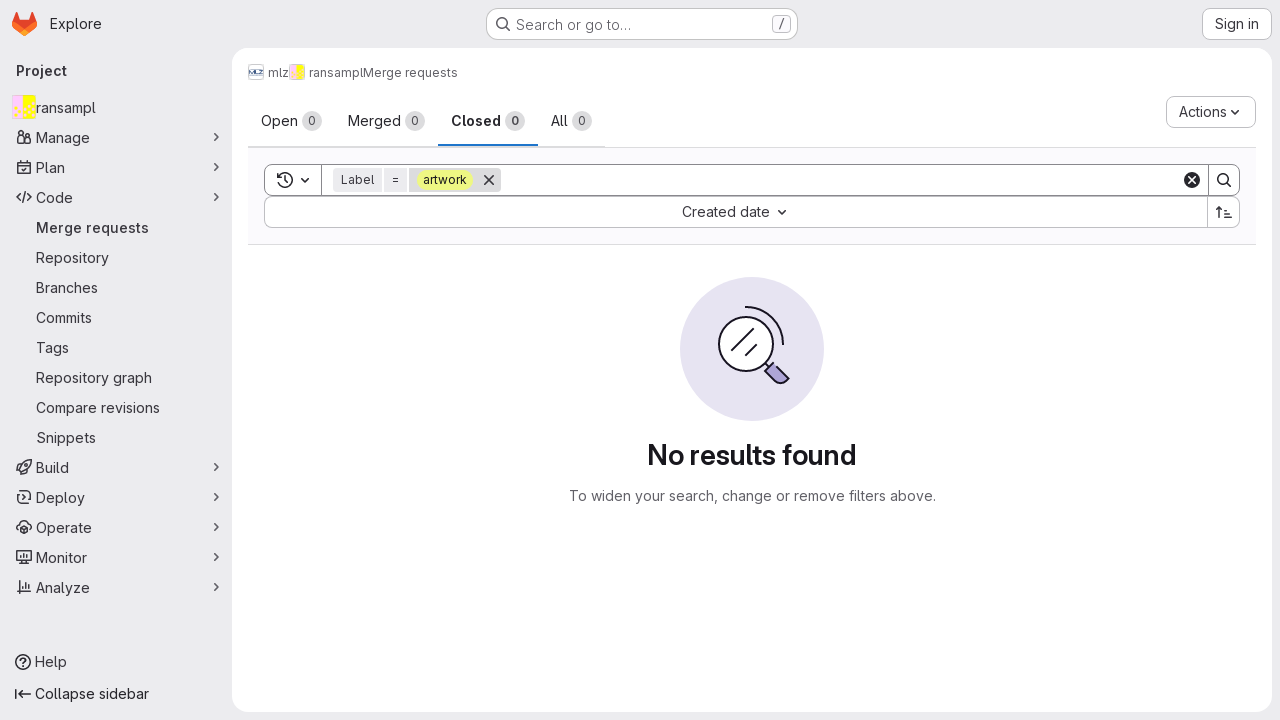

--- FILE ---
content_type: text/html; charset=utf-8
request_url: https://jugit.fz-juelich.de/mlz/ransampl/-/merge_requests?label_name%5B%5D=artwork&sort=created_asc&state=closed
body_size: 7962
content:





<!DOCTYPE html>
<html class="gl-system ui-gray with-top-bar with-header application-chrome page-with-panels with-gl-container-queries " lang="en">
<head prefix="og: http://ogp.me/ns#">
<meta charset="utf-8">
<meta content="IE=edge" http-equiv="X-UA-Compatible">
<meta content="width=device-width, initial-scale=1" name="viewport">
<title>Merge requests · mlz / ransampl · GitLab</title>
<script>
//<![CDATA[
window.gon={};gon.api_version="v4";gon.default_avatar_url="https://jugit.fz-juelich.de/assets/no_avatar-849f9c04a3a0d0cea2424ae97b27447dc64a7dbfae83c036c45b403392f0e8ba.png";gon.max_file_size=10;gon.asset_host=null;gon.webpack_public_path="/assets/webpack/";gon.relative_url_root="";gon.user_color_mode="gl-system";gon.user_color_scheme="white";gon.markdown_surround_selection=null;gon.markdown_automatic_lists=null;gon.markdown_maintain_indentation=null;gon.math_rendering_limits_enabled=true;gon.allow_immediate_namespaces_deletion=true;gon.iframe_rendering_enabled=false;gon.iframe_rendering_allowlist=[];gon.recaptcha_api_server_url="https://www.recaptcha.net/recaptcha/api.js";gon.recaptcha_sitekey=null;gon.gitlab_url="https://jugit.fz-juelich.de";gon.promo_url="https://about.gitlab.com";gon.forum_url="https://forum.gitlab.com";gon.docs_url="https://docs.gitlab.com";gon.revision="ac614fb22ef";gon.feature_category="code_review_workflow";gon.gitlab_logo="/assets/gitlab_logo-2957169c8ef64c58616a1ac3f4fc626e8a35ce4eb3ed31bb0d873712f2a041a0.png";gon.secure=true;gon.sprite_icons="/assets/icons-dafe78f1f5f3f39844d40e6211b4b6b2b89533b96324c26e6ca12cfd6cf1b0ca.svg";gon.sprite_file_icons="/assets/file_icons/file_icons-90de312d3dbe794a19dee8aee171f184ff69ca9c9cf9fe37e8b254e84c3a1543.svg";gon.illustrations_path="/images/illustrations.svg";gon.emoji_sprites_css_path="/assets/emoji_sprites-bd26211944b9d072037ec97cb138f1a52cd03ef185cd38b8d1fcc963245199a1.css";gon.emoji_backend_version=4;gon.gridstack_css_path="/assets/lazy_bundles/gridstack-f42069e5c7b1542688660592b48f2cbd86e26b77030efd195d124dbd8fe64434.css";gon.test_env=false;gon.disable_animations=false;gon.suggested_label_colors={"#cc338b":"Magenta-pink","#dc143c":"Crimson","#c21e56":"Rose red","#cd5b45":"Dark coral","#ed9121":"Carrot orange","#eee600":"Titanium yellow","#009966":"Green-cyan","#8fbc8f":"Dark sea green","#6699cc":"Blue-gray","#e6e6fa":"Lavender","#9400d3":"Dark violet","#330066":"Deep violet","#36454f":"Charcoal grey","#808080":"Gray"};gon.first_day_of_week=0;gon.time_display_relative=true;gon.time_display_format=0;gon.ee=false;gon.jh=false;gon.dot_com=false;gon.uf_error_prefix="UF";gon.pat_prefix="glpat-";gon.keyboard_shortcuts_enabled=true;gon.broadcast_message_dismissal_path=null;gon.diagramsnet_url="https://embed.diagrams.net";gon.features={"uiForOrganizations":false,"organizationSwitching":false,"findAndReplace":false,"removeMonitorMetrics":true,"newProjectCreationForm":false,"workItemsClientSideBoards":false,"glqlWorkItems":true,"glqlAggregation":false,"glqlTypescript":false,"archiveGroup":false,"accessibleLoadingButton":false,"projectStudioEnabled":true,"allowIframesInMarkdown":false,"glqlLoadOnClick":false,"showMergeRequestStatusDraft":false,"mergeWidgetStopPolling":false};
//]]>
</script>

<script>
//<![CDATA[
const root = document.documentElement;
if (window.matchMedia('(prefers-color-scheme: dark)').matches) {
  root.classList.add('gl-dark');
}

window.matchMedia('(prefers-color-scheme: dark)').addEventListener('change', (e) => {
  if (e.matches) {
    root.classList.add('gl-dark');
  } else {
    root.classList.remove('gl-dark');
  }
});

//]]>
</script>




<meta content="light dark" name="color-scheme">
<link rel="stylesheet" href="/assets/application-cf4aa50cbc2dc9eb0c198d2424a0669f5788a487e0b84edbbd5535eb9d362c7d.css" media="(prefers-color-scheme: light)" />
<link rel="stylesheet" href="/assets/application_dark-44c9f34edd351e40630e3fdba7690c2b9a93f99d350c65c8e84027b01a3dc1b8.css" media="(prefers-color-scheme: dark)" />
<link rel="stylesheet" href="/assets/page_bundles/issuable_list-1f05fd2d2de98887f27c1aed48820df388debd8f6c23c1e376e27e65bfb69c00.css" /><link rel="stylesheet" href="/assets/page_bundles/merge_request-c6f260eb48cf3aef7c4713a5bd19819610af51a191f6ebf7728d9510743a8940.css" /><link rel="stylesheet" href="/assets/page_bundles/commit_description-9e7efe20f0cef17d0606edabfad0418e9eb224aaeaa2dae32c817060fa60abcc.css" /><link rel="stylesheet" href="/assets/page_bundles/work_items-af321897c3b1ae7c1f6f0cb993681211b837df7ec8e5ff59e3795fd08ab83a13.css" /><link rel="stylesheet" href="/assets/page_bundles/notes_shared-8f7a9513332533cc4a53b3be3d16e69570e82bc87b3f8913578eaeb0dce57e21.css" />
<link rel="stylesheet" href="/assets/tailwind_cqs-803bc25d974cea7d6b5a09eb2f7afbe7cbe03c98a0b79af533c664c4b3d075aa.css" />


<link rel="stylesheet" href="/assets/fonts-deb7ad1d55ca77c0172d8538d53442af63604ff490c74acc2859db295c125bdb.css" />
<link rel="stylesheet" href="/assets/highlight/themes/white-c47e38e4a3eafd97b389c0f8eec06dce295f311cdc1c9e55073ea9406b8fe5b0.css" media="(prefers-color-scheme: light)" />
<link rel="stylesheet" href="/assets/highlight/themes/dark-8796b0549a7cd8fd6d2646619fa5840db4505d7031a76d5441a3cee1d12390d2.css" media="(prefers-color-scheme: dark)" />

<script src="/assets/webpack/runtime.1f36aeed.bundle.js" defer="defer"></script>
<script src="/assets/webpack/main.e0162926.chunk.js" defer="defer"></script>
<script src="/assets/webpack/tracker.4ac2efa2.chunk.js" defer="defer"></script>
<script>
//<![CDATA[
window.snowplowOptions = {"namespace":"gl","hostname":"jugit.fz-juelich.de:443","postPath":"/-/collect_events","forceSecureTracker":true,"appId":"gitlab_sm"};
gl = window.gl || {};
gl.snowplowStandardContext = {"schema":"iglu:com.gitlab/gitlab_standard/jsonschema/1-1-7","data":{"environment":"self-managed","source":"gitlab-rails","correlation_id":"01KFHRC0FW3KWAE4Q1ZMM0PAK8","extra":{},"user_id":null,"global_user_id":null,"user_type":null,"is_gitlab_team_member":null,"namespace_id":341,"ultimate_parent_namespace_id":341,"project_id":370,"feature_enabled_by_namespace_ids":null,"realm":"self-managed","deployment_type":"self-managed","context_generated_at":"2026-01-22T03:26:09.132+01:00"}};
gl.snowplowPseudonymizedPageUrl = "https://jugit.fz-juelich.de/namespace341/project370/-/merge_requests?label_name=masked_label_name\u0026sort=masked_sort\u0026state=closed";
gl.maskedDefaultReferrerUrl = null;
gl.ga4MeasurementId = 'G-ENFH3X7M5Y';
gl.duoEvents = [];
gl.onlySendDuoEvents = true;


//]]>
</script>
<link rel="preload" href="/assets/application-cf4aa50cbc2dc9eb0c198d2424a0669f5788a487e0b84edbbd5535eb9d362c7d.css" as="style" type="text/css">
<link rel="preload" href="/assets/highlight/themes/white-c47e38e4a3eafd97b389c0f8eec06dce295f311cdc1c9e55073ea9406b8fe5b0.css" as="style" type="text/css">




<script src="/assets/webpack/commons-pages.groups.new-pages.import.gitlab_projects.new-pages.import.manifest.new-pages.projects.n-44c6c18e.606004de.chunk.js" defer="defer"></script>
<script src="/assets/webpack/commons-pages.search.show-super_sidebar.dcb4ef4b.chunk.js" defer="defer"></script>
<script src="/assets/webpack/super_sidebar.94e60764.chunk.js" defer="defer"></script>
<script src="/assets/webpack/commons-pages.projects-pages.projects.activity-pages.projects.alert_management.details-pages.project-8c2226c2.e789653f.chunk.js" defer="defer"></script>
<script src="/assets/webpack/commons-pages.admin.application_settings-pages.admin.application_settings.appearances.preview_sign_i-508dffe9.443f1a02.chunk.js" defer="defer"></script>
<script src="/assets/webpack/commons-pages.admin.abuse_reports-pages.admin.abuse_reports.show-pages.admin.credentials-pages.admin-ce1b2df9.b2651d55.chunk.js" defer="defer"></script>
<script src="/assets/webpack/commons-pages.admin.abuse_reports-pages.admin.abuse_reports.show-pages.admin.credentials-pages.admin-d83550ba.36e00bb1.chunk.js" defer="defer"></script>
<script src="/assets/webpack/commons-pages.admin.abuse_reports-pages.admin.abuse_reports.show-pages.admin.groups.index-pages.admi-fdb74b64.ee992fac.chunk.js" defer="defer"></script>
<script src="/assets/webpack/commons-pages.admin.impersonation_tokens-pages.groups.issues-pages.groups.merge_requests-pages.group-6b79f70e.1497c876.chunk.js" defer="defer"></script>
<script src="/assets/webpack/a54b2154.7626b0b0.chunk.js" defer="defer"></script>
<script src="/assets/webpack/commons-pages.dashboard.milestones.show-pages.groups.issues-pages.groups.merge_requests-pages.groups-6c7ff3a4.0231063b.chunk.js" defer="defer"></script>
<script src="/assets/webpack/commons-pages.dashboard.milestones.show-pages.groups.merge_requests-pages.groups.milestones.edit-pag-f6a8769a.773c6050.chunk.js" defer="defer"></script>
<script src="/assets/webpack/commons-pages.groups.issues-pages.groups.merge_requests-pages.groups.work_items-pages.groups.work_it-e473e07c.73f4c8b7.chunk.js" defer="defer"></script>
<script src="/assets/webpack/commons-pages.dashboard.issues-pages.groups.boards-pages.groups.issues-pages.groups.merge_requests-p-8f23f6be.2813993b.chunk.js" defer="defer"></script>
<script src="/assets/webpack/commons-pages.admin.runners.index-pages.groups.merge_requests-pages.groups.runners.index-pages.proje-36e90d03.17050c19.chunk.js" defer="defer"></script>
<script src="/assets/webpack/commons-pages.groups.merge_requests-pages.projects.incidents.show-pages.projects.merge_requests.conf-965cd7ec.5931b3d3.chunk.js" defer="defer"></script>
<script src="/assets/webpack/commons-pages.groups.merge_requests-pages.projects.feature_flags.edit-pages.projects.feature_flags.n-e920fef7.62915929.chunk.js" defer="defer"></script>
<script src="/assets/webpack/e8707e78.0e4440d0.chunk.js" defer="defer"></script>
<script src="/assets/webpack/commons-pages.dashboard.issues-pages.dashboard.todos.index-pages.groups.issues-pages.groups.merge_re-3356ebcf.ef477f8e.chunk.js" defer="defer"></script>
<script src="/assets/webpack/commons-pages.groups.boards-pages.groups.merge_requests-pages.projects.boards-pages.projects.merge_r-47a5290f.f9ea75ad.chunk.js" defer="defer"></script>
<script src="/assets/webpack/commons-pages.groups.merge_requests-pages.projects.merge_requests.conflicts-pages.projects.merge_req-ef32b8f9.9793ab51.chunk.js" defer="defer"></script>
<script src="/assets/webpack/pages.projects.merge_requests.index.ed0e3220.chunk.js" defer="defer"></script>

<meta content="object" property="og:type">
<meta content="GitLab" property="og:site_name">
<meta content="Merge requests · mlz / ransampl · GitLab" property="og:title">
<meta content="A tiny C library for sampling random events from a discrete distribution." property="og:description">
<meta content="https://jugit.fz-juelich.de/uploads/-/system/project/avatar/370/logo.png" property="og:image">
<meta content="64" property="og:image:width">
<meta content="64" property="og:image:height">
<meta content="https://jugit.fz-juelich.de/mlz/ransampl/-/merge_requests?label_name%5B%5D=artwork&amp;sort=created_asc&amp;state=closed" property="og:url">
<meta content="summary" property="twitter:card">
<meta content="Merge requests · mlz / ransampl · GitLab" property="twitter:title">
<meta content="A tiny C library for sampling random events from a discrete distribution." property="twitter:description">
<meta content="https://jugit.fz-juelich.de/uploads/-/system/project/avatar/370/logo.png" property="twitter:image">

<meta name="csrf-param" content="authenticity_token" />
<meta name="csrf-token" content="UFcGexCYCDi4cniu1DQ9CyMLPFWu5lakWB_-negpYKfE25Pg63d8iQUKsKeF-wDHtPRUgxY4quRXS_Ov-OTd4g" />
<meta name="csp-nonce" />
<meta name="action-cable-url" content="/-/cable" />
<link href="/-/manifest.json" rel="manifest">
<link rel="icon" type="image/png" href="/assets/favicon-72a2cad5025aa931d6ea56c3201d1f18e68a8cd39788c7c80d5b2b82aa5143ef.png" id="favicon" data-original-href="/assets/favicon-72a2cad5025aa931d6ea56c3201d1f18e68a8cd39788c7c80d5b2b82aa5143ef.png" />
<link rel="apple-touch-icon" type="image/x-icon" href="/assets/apple-touch-icon-b049d4bc0dd9626f31db825d61880737befc7835982586d015bded10b4435460.png" />
<link href="/search/opensearch.xml" rel="search" title="Search GitLab" type="application/opensearchdescription+xml">
<link rel="alternate" type="application/atom+xml" title="ransampl merge requests" href="https://jugit.fz-juelich.de/mlz/ransampl/-/merge_requests.atom?label_name%5B%5D=artwork&amp;sort=created_asc&amp;state=closed" />




<meta content="A tiny C library for sampling random events from a discrete distribution." name="description">
<meta content="#ECECEF" media="(prefers-color-scheme: light)" name="theme-color">
<meta content="#232227" media="(prefers-color-scheme: dark)" name="theme-color">
</head>

<body class="tab-width-8 gl-browser-chrome gl-platform-mac " data-group="mlz" data-group-full-path="mlz" data-namespace-id="341" data-page="projects:merge_requests:index" data-project="ransampl" data-project-full-path="mlz/ransampl" data-project-id="370" data-project-studio-enabled="true">
<div id="js-tooltips-container"></div>

<script>
//<![CDATA[
gl = window.gl || {};
gl.client = {"isChrome":true,"isMac":true};


//]]>
</script>


<header class="super-topbar js-super-topbar"></header>
<div class="layout-page js-page-layout page-with-super-sidebar">
<script>
//<![CDATA[
const outer = document.createElement('div');
outer.style.visibility = 'hidden';
outer.style.overflow = 'scroll';
document.body.appendChild(outer);
const inner = document.createElement('div');
outer.appendChild(inner);
const scrollbarWidth = outer.offsetWidth - inner.offsetWidth;
outer.parentNode.removeChild(outer);
document.documentElement.style.setProperty('--scrollbar-width', `${scrollbarWidth}px`);

//]]>
</script><aside class="js-super-sidebar super-sidebar super-sidebar-loading" data-command-palette="{&quot;project_files_url&quot;:&quot;/mlz/ransampl/-/files/main?format=json&quot;,&quot;project_blob_url&quot;:&quot;/mlz/ransampl/-/blob/main&quot;}" data-force-desktop-expanded-sidebar="" data-is-saas="false" data-root-path="/" data-sidebar="{&quot;is_logged_in&quot;:false,&quot;compare_plans_url&quot;:&quot;https://about.gitlab.com/pricing&quot;,&quot;context_switcher_links&quot;:[{&quot;title&quot;:&quot;Explore&quot;,&quot;link&quot;:&quot;/explore&quot;,&quot;icon&quot;:&quot;compass&quot;}],&quot;current_menu_items&quot;:[{&quot;id&quot;:&quot;project_overview&quot;,&quot;title&quot;:&quot;ransampl&quot;,&quot;avatar&quot;:&quot;/uploads/-/system/project/avatar/370/logo.png&quot;,&quot;entity_id&quot;:370,&quot;link&quot;:&quot;/mlz/ransampl&quot;,&quot;link_classes&quot;:&quot;shortcuts-project&quot;,&quot;is_active&quot;:false},{&quot;id&quot;:&quot;manage_menu&quot;,&quot;title&quot;:&quot;Manage&quot;,&quot;icon&quot;:&quot;users&quot;,&quot;avatar_shape&quot;:&quot;rect&quot;,&quot;link&quot;:&quot;/mlz/ransampl/activity&quot;,&quot;is_active&quot;:false,&quot;items&quot;:[{&quot;id&quot;:&quot;activity&quot;,&quot;title&quot;:&quot;Activity&quot;,&quot;link&quot;:&quot;/mlz/ransampl/activity&quot;,&quot;link_classes&quot;:&quot;shortcuts-project-activity&quot;,&quot;is_active&quot;:false},{&quot;id&quot;:&quot;members&quot;,&quot;title&quot;:&quot;Members&quot;,&quot;link&quot;:&quot;/mlz/ransampl/-/project_members&quot;,&quot;is_active&quot;:false},{&quot;id&quot;:&quot;labels&quot;,&quot;title&quot;:&quot;Labels&quot;,&quot;link&quot;:&quot;/mlz/ransampl/-/labels&quot;,&quot;is_active&quot;:false}],&quot;separated&quot;:false},{&quot;id&quot;:&quot;plan_menu&quot;,&quot;title&quot;:&quot;Plan&quot;,&quot;icon&quot;:&quot;planning&quot;,&quot;avatar_shape&quot;:&quot;rect&quot;,&quot;link&quot;:&quot;/mlz/ransampl/-/issues&quot;,&quot;is_active&quot;:false,&quot;items&quot;:[{&quot;id&quot;:&quot;project_issue_list&quot;,&quot;title&quot;:&quot;Issues&quot;,&quot;link&quot;:&quot;/mlz/ransampl/-/issues&quot;,&quot;link_classes&quot;:&quot;shortcuts-issues has-sub-items&quot;,&quot;pill_count_field&quot;:&quot;openIssuesCount&quot;,&quot;pill_count_dynamic&quot;:false,&quot;is_active&quot;:false},{&quot;id&quot;:&quot;boards&quot;,&quot;title&quot;:&quot;Issue boards&quot;,&quot;link&quot;:&quot;/mlz/ransampl/-/boards&quot;,&quot;link_classes&quot;:&quot;shortcuts-issue-boards&quot;,&quot;is_active&quot;:false},{&quot;id&quot;:&quot;milestones&quot;,&quot;title&quot;:&quot;Milestones&quot;,&quot;link&quot;:&quot;/mlz/ransampl/-/milestones&quot;,&quot;is_active&quot;:false},{&quot;id&quot;:&quot;project_wiki&quot;,&quot;title&quot;:&quot;Wiki&quot;,&quot;link&quot;:&quot;/mlz/ransampl/-/wikis/home&quot;,&quot;link_classes&quot;:&quot;shortcuts-wiki&quot;,&quot;is_active&quot;:false}],&quot;separated&quot;:false},{&quot;id&quot;:&quot;code_menu&quot;,&quot;title&quot;:&quot;Code&quot;,&quot;icon&quot;:&quot;code&quot;,&quot;avatar_shape&quot;:&quot;rect&quot;,&quot;link&quot;:&quot;/mlz/ransampl/-/merge_requests&quot;,&quot;is_active&quot;:true,&quot;items&quot;:[{&quot;id&quot;:&quot;project_merge_request_list&quot;,&quot;title&quot;:&quot;Merge requests&quot;,&quot;link&quot;:&quot;/mlz/ransampl/-/merge_requests&quot;,&quot;link_classes&quot;:&quot;shortcuts-merge_requests&quot;,&quot;pill_count_field&quot;:&quot;openMergeRequestsCount&quot;,&quot;pill_count_dynamic&quot;:false,&quot;is_active&quot;:true},{&quot;id&quot;:&quot;files&quot;,&quot;title&quot;:&quot;Repository&quot;,&quot;link&quot;:&quot;/mlz/ransampl/-/tree/main&quot;,&quot;link_classes&quot;:&quot;shortcuts-tree&quot;,&quot;is_active&quot;:false},{&quot;id&quot;:&quot;branches&quot;,&quot;title&quot;:&quot;Branches&quot;,&quot;link&quot;:&quot;/mlz/ransampl/-/branches&quot;,&quot;is_active&quot;:false},{&quot;id&quot;:&quot;commits&quot;,&quot;title&quot;:&quot;Commits&quot;,&quot;link&quot;:&quot;/mlz/ransampl/-/commits/main?ref_type=heads&quot;,&quot;link_classes&quot;:&quot;shortcuts-commits&quot;,&quot;is_active&quot;:false},{&quot;id&quot;:&quot;tags&quot;,&quot;title&quot;:&quot;Tags&quot;,&quot;link&quot;:&quot;/mlz/ransampl/-/tags&quot;,&quot;is_active&quot;:false},{&quot;id&quot;:&quot;graphs&quot;,&quot;title&quot;:&quot;Repository graph&quot;,&quot;link&quot;:&quot;/mlz/ransampl/-/network/main?ref_type=heads&quot;,&quot;link_classes&quot;:&quot;shortcuts-network&quot;,&quot;is_active&quot;:false},{&quot;id&quot;:&quot;compare&quot;,&quot;title&quot;:&quot;Compare revisions&quot;,&quot;link&quot;:&quot;/mlz/ransampl/-/compare?from=main\u0026to=main&quot;,&quot;is_active&quot;:false},{&quot;id&quot;:&quot;project_snippets&quot;,&quot;title&quot;:&quot;Snippets&quot;,&quot;link&quot;:&quot;/mlz/ransampl/-/snippets&quot;,&quot;link_classes&quot;:&quot;shortcuts-snippets&quot;,&quot;is_active&quot;:false}],&quot;separated&quot;:false},{&quot;id&quot;:&quot;build_menu&quot;,&quot;title&quot;:&quot;Build&quot;,&quot;icon&quot;:&quot;rocket&quot;,&quot;avatar_shape&quot;:&quot;rect&quot;,&quot;link&quot;:&quot;/mlz/ransampl/-/pipelines&quot;,&quot;is_active&quot;:false,&quot;items&quot;:[{&quot;id&quot;:&quot;pipelines&quot;,&quot;title&quot;:&quot;Pipelines&quot;,&quot;link&quot;:&quot;/mlz/ransampl/-/pipelines&quot;,&quot;link_classes&quot;:&quot;shortcuts-pipelines&quot;,&quot;is_active&quot;:false},{&quot;id&quot;:&quot;jobs&quot;,&quot;title&quot;:&quot;Jobs&quot;,&quot;link&quot;:&quot;/mlz/ransampl/-/jobs&quot;,&quot;link_classes&quot;:&quot;shortcuts-builds&quot;,&quot;is_active&quot;:false},{&quot;id&quot;:&quot;pipeline_schedules&quot;,&quot;title&quot;:&quot;Pipeline schedules&quot;,&quot;link&quot;:&quot;/mlz/ransampl/-/pipeline_schedules&quot;,&quot;link_classes&quot;:&quot;shortcuts-builds&quot;,&quot;is_active&quot;:false},{&quot;id&quot;:&quot;artifacts&quot;,&quot;title&quot;:&quot;Artifacts&quot;,&quot;link&quot;:&quot;/mlz/ransampl/-/artifacts&quot;,&quot;link_classes&quot;:&quot;shortcuts-builds&quot;,&quot;is_active&quot;:false}],&quot;separated&quot;:false},{&quot;id&quot;:&quot;deploy_menu&quot;,&quot;title&quot;:&quot;Deploy&quot;,&quot;icon&quot;:&quot;deployments&quot;,&quot;avatar_shape&quot;:&quot;rect&quot;,&quot;link&quot;:&quot;/mlz/ransampl/-/releases&quot;,&quot;is_active&quot;:false,&quot;items&quot;:[{&quot;id&quot;:&quot;releases&quot;,&quot;title&quot;:&quot;Releases&quot;,&quot;link&quot;:&quot;/mlz/ransampl/-/releases&quot;,&quot;link_classes&quot;:&quot;shortcuts-deployments-releases&quot;,&quot;is_active&quot;:false},{&quot;id&quot;:&quot;container_registry&quot;,&quot;title&quot;:&quot;Container registry&quot;,&quot;link&quot;:&quot;/mlz/ransampl/container_registry&quot;,&quot;is_active&quot;:false},{&quot;id&quot;:&quot;model_registry&quot;,&quot;title&quot;:&quot;Model registry&quot;,&quot;link&quot;:&quot;/mlz/ransampl/-/ml/models&quot;,&quot;is_active&quot;:false}],&quot;separated&quot;:false},{&quot;id&quot;:&quot;operations_menu&quot;,&quot;title&quot;:&quot;Operate&quot;,&quot;icon&quot;:&quot;cloud-pod&quot;,&quot;avatar_shape&quot;:&quot;rect&quot;,&quot;link&quot;:&quot;/mlz/ransampl/-/environments&quot;,&quot;is_active&quot;:false,&quot;items&quot;:[{&quot;id&quot;:&quot;environments&quot;,&quot;title&quot;:&quot;Environments&quot;,&quot;link&quot;:&quot;/mlz/ransampl/-/environments&quot;,&quot;link_classes&quot;:&quot;shortcuts-environments&quot;,&quot;is_active&quot;:false}],&quot;separated&quot;:false},{&quot;id&quot;:&quot;monitor_menu&quot;,&quot;title&quot;:&quot;Monitor&quot;,&quot;icon&quot;:&quot;monitor&quot;,&quot;avatar_shape&quot;:&quot;rect&quot;,&quot;link&quot;:&quot;/mlz/ransampl/-/incidents&quot;,&quot;is_active&quot;:false,&quot;items&quot;:[{&quot;id&quot;:&quot;incidents&quot;,&quot;title&quot;:&quot;Incidents&quot;,&quot;link&quot;:&quot;/mlz/ransampl/-/incidents&quot;,&quot;is_active&quot;:false},{&quot;id&quot;:&quot;service_desk&quot;,&quot;title&quot;:&quot;Service Desk&quot;,&quot;link&quot;:&quot;/mlz/ransampl/-/issues/service_desk&quot;,&quot;is_active&quot;:false}],&quot;separated&quot;:false},{&quot;id&quot;:&quot;analyze_menu&quot;,&quot;title&quot;:&quot;Analyze&quot;,&quot;icon&quot;:&quot;chart&quot;,&quot;avatar_shape&quot;:&quot;rect&quot;,&quot;link&quot;:&quot;/mlz/ransampl/-/value_stream_analytics&quot;,&quot;is_active&quot;:false,&quot;items&quot;:[{&quot;id&quot;:&quot;cycle_analytics&quot;,&quot;title&quot;:&quot;Value stream analytics&quot;,&quot;link&quot;:&quot;/mlz/ransampl/-/value_stream_analytics&quot;,&quot;link_classes&quot;:&quot;shortcuts-project-cycle-analytics&quot;,&quot;is_active&quot;:false},{&quot;id&quot;:&quot;contributors&quot;,&quot;title&quot;:&quot;Contributor analytics&quot;,&quot;link&quot;:&quot;/mlz/ransampl/-/graphs/main?ref_type=heads&quot;,&quot;is_active&quot;:false},{&quot;id&quot;:&quot;ci_cd_analytics&quot;,&quot;title&quot;:&quot;CI/CD analytics&quot;,&quot;link&quot;:&quot;/mlz/ransampl/-/pipelines/charts&quot;,&quot;is_active&quot;:false},{&quot;id&quot;:&quot;repository_analytics&quot;,&quot;title&quot;:&quot;Repository analytics&quot;,&quot;link&quot;:&quot;/mlz/ransampl/-/graphs/main/charts&quot;,&quot;link_classes&quot;:&quot;shortcuts-repository-charts&quot;,&quot;is_active&quot;:false},{&quot;id&quot;:&quot;model_experiments&quot;,&quot;title&quot;:&quot;Model experiments&quot;,&quot;link&quot;:&quot;/mlz/ransampl/-/ml/experiments&quot;,&quot;is_active&quot;:false}],&quot;separated&quot;:false}],&quot;current_context_header&quot;:&quot;Project&quot;,&quot;university_path&quot;:&quot;https://university.gitlab.com&quot;,&quot;support_path&quot;:&quot;https://about.gitlab.com/get-help/&quot;,&quot;docs_path&quot;:&quot;/help/docs&quot;,&quot;display_whats_new&quot;:false,&quot;show_version_check&quot;:null,&quot;search&quot;:{&quot;search_path&quot;:&quot;/search&quot;,&quot;issues_path&quot;:&quot;/dashboard/issues&quot;,&quot;mr_path&quot;:&quot;/dashboard/merge_requests&quot;,&quot;autocomplete_path&quot;:&quot;/search/autocomplete&quot;,&quot;settings_path&quot;:&quot;/search/settings&quot;,&quot;search_context&quot;:{&quot;group&quot;:{&quot;id&quot;:341,&quot;name&quot;:&quot;mlz&quot;,&quot;full_name&quot;:&quot;mlz&quot;},&quot;group_metadata&quot;:{&quot;issues_path&quot;:&quot;/groups/mlz/-/issues&quot;,&quot;mr_path&quot;:&quot;/groups/mlz/-/merge_requests&quot;},&quot;project&quot;:{&quot;id&quot;:370,&quot;name&quot;:&quot;ransampl&quot;},&quot;project_metadata&quot;:{&quot;mr_path&quot;:&quot;/mlz/ransampl/-/merge_requests&quot;,&quot;issues_path&quot;:&quot;/mlz/ransampl/-/issues&quot;},&quot;code_search&quot;:false,&quot;scope&quot;:&quot;merge_requests&quot;,&quot;for_snippets&quot;:null}},&quot;panel_type&quot;:&quot;project&quot;,&quot;shortcut_links&quot;:[{&quot;title&quot;:&quot;Snippets&quot;,&quot;href&quot;:&quot;/explore/snippets&quot;,&quot;css_class&quot;:&quot;dashboard-shortcuts-snippets&quot;},{&quot;title&quot;:&quot;Groups&quot;,&quot;href&quot;:&quot;/explore/groups&quot;,&quot;css_class&quot;:&quot;dashboard-shortcuts-groups&quot;},{&quot;title&quot;:&quot;Projects&quot;,&quot;href&quot;:&quot;/explore/projects/starred&quot;,&quot;css_class&quot;:&quot;dashboard-shortcuts-projects&quot;}],&quot;terms&quot;:&quot;/-/users/terms&quot;,&quot;sign_in_visible&quot;:&quot;true&quot;,&quot;allow_signup&quot;:&quot;false&quot;,&quot;new_user_registration_path&quot;:&quot;/users/sign_up&quot;,&quot;sign_in_path&quot;:&quot;/users/sign_in?redirect_to_referer=yes&quot;}"></aside>


<div class="panels-container gl-flex gl-gap-3">
<div class="content-panels gl-flex-1 gl-w-full gl-flex gl-gap-3 gl-relative js-content-panels gl-@container/content-panels">
<div class="js-static-panel static-panel content-wrapper gl-relative paneled-view gl-flex-1 gl-overflow-y-auto gl-bg-default" id="static-panel-portal">
<div class="panel-header">
<div class="broadcast-wrapper">



</div>
<div class="top-bar-fixed container-fluid gl-rounded-t-lg gl-sticky gl-top-0 gl-left-0 gl-mx-0 gl-w-full" data-testid="top-bar">
<div class="top-bar-container gl-flex gl-items-center gl-gap-2">
<div class="gl-grow gl-basis-0 gl-flex gl-items-center gl-justify-start gl-gap-3">
<script type="application/ld+json">
{"@context":"https://schema.org","@type":"BreadcrumbList","itemListElement":[{"@type":"ListItem","position":1,"name":"mlz","item":"https://jugit.fz-juelich.de/mlz"},{"@type":"ListItem","position":2,"name":"ransampl","item":"https://jugit.fz-juelich.de/mlz/ransampl"},{"@type":"ListItem","position":3,"name":"Merge requests","item":"https://jugit.fz-juelich.de/mlz/ransampl/-/merge_requests?label_name%5B%5D=artwork\u0026sort=created_asc\u0026state=closed"}]}


</script>
<div data-testid="breadcrumb-links" id="js-vue-page-breadcrumbs-wrapper">
<div data-breadcrumbs-json="[{&quot;text&quot;:&quot;mlz&quot;,&quot;href&quot;:&quot;/mlz&quot;,&quot;avatarPath&quot;:&quot;/uploads/-/system/group/avatar/341/MLZ-logo-V200.png&quot;},{&quot;text&quot;:&quot;ransampl&quot;,&quot;href&quot;:&quot;/mlz/ransampl&quot;,&quot;avatarPath&quot;:&quot;/uploads/-/system/project/avatar/370/logo.png&quot;},{&quot;text&quot;:&quot;Merge requests&quot;,&quot;href&quot;:&quot;/mlz/ransampl/-/merge_requests?label_name%5B%5D=artwork\u0026sort=created_asc\u0026state=closed&quot;,&quot;avatarPath&quot;:null}]" id="js-vue-page-breadcrumbs"></div>
<div id="js-injected-page-breadcrumbs"></div>
<div id="js-page-breadcrumbs-extra"></div>
</div>


<div id="js-work-item-feedback"></div>

</div>

</div>
</div>

</div>
<div class="panel-content">
<div class="panel-content-inner js-static-panel-inner">
<div class="alert-wrapper alert-wrapper-top-space gl-flex gl-flex-col gl-gap-3 container-fluid container-limited">


























</div>

<div class="container-fluid container-limited project-highlight-puc">
<main class="content gl-@container/panel gl-pb-3" id="content-body" itemscope itemtype="http://schema.org/SoftwareSourceCode">
<div id="js-drawer-container"></div>
<div class="flash-container flash-container-page sticky" data-testid="flash-container">
<div id="js-global-alerts"></div>
</div>







<h1 class="gl-sr-only">Merge requests</h1>


<div class="js-merge-request-list-root" data-autocomplete-award-emojis-path="/-/autocomplete/award_emojis" data-can-bulk-update="false" data-emails-help-page-path="/help/development/emails.md#email-namespace" data-environment-names-path="/mlz/ransampl/unfoldered_environment_names.json" data-export-csv-path="/mlz/ransampl/-/merge_requests/export_csv" data-full-path="mlz/ransampl" data-has-any-merge-requests="true" data-initial-sort="created_asc" data-is-public-visibility-restricted="false" data-is-signed-in="false" data-issuable-type="merge_request" data-markdown-help-path="/help/user/markdown.md" data-merge-request-source-branches-path="/-/autocomplete/merge_request_source_branches" data-merge-request-target-branches-path="/-/autocomplete/merge_request_target_branches" data-namespace-id="370" data-quick-actions-help-path="/help/user/project/quick_actions.md" data-releases-endpoint="/mlz/ransampl/-/releases.json" data-rss-url="/mlz/ransampl/-/merge_requests.atom?label_name%5B%5D=artwork&amp;sort=created_asc&amp;state=closed" data-show-export-button="true"></div>

</main>
</div>

</div>

</div>
</div>
<div class="js-dynamic-panel paneled-view contextual-panel gl-@container/panel !gl-absolute gl-shadow-lg @xl/content-panels:gl-w-1/2 @xl/content-panels:gl-shadow-none @xl/content-panels:!gl-relative" id="contextual-panel-portal"></div>
</div>
</div>

</div>


<script>
//<![CDATA[
if ('loading' in HTMLImageElement.prototype) {
  document.querySelectorAll('img.lazy').forEach(img => {
    img.loading = 'lazy';
    let imgUrl = img.dataset.src;
    // Only adding width + height for avatars for now
    if (imgUrl.indexOf('/avatar/') > -1 && imgUrl.indexOf('?') === -1) {
      const targetWidth = img.getAttribute('width') || img.width;
      imgUrl += `?width=${targetWidth}`;
    }
    img.src = imgUrl;
    img.removeAttribute('data-src');
    img.classList.remove('lazy');
    img.classList.add('js-lazy-loaded');
    img.dataset.testid = 'js-lazy-loaded-content';
  });
}

//]]>
</script>
<script>
//<![CDATA[
gl = window.gl || {};
gl.experiments = {};


//]]>
</script>

</body>
</html>



--- FILE ---
content_type: text/javascript; charset=utf-8
request_url: https://jugit.fz-juelich.de/assets/webpack/commons-pages.dashboard.milestones.show-pages.groups.merge_requests-pages.groups.milestones.edit-pag-f6a8769a.773c6050.chunk.js
body_size: 6942
content:
(this.webpackJsonp=this.webpackJsonp||[]).push([["commons-pages.dashboard.milestones.show-pages.groups.merge_requests-pages.groups.milestones.edit-pag-f6a8769a"],{"5lKJ":function(t,e,i){"use strict";i.d(e,"a",(function(){return f}));var a=i("n64d"),n=i("pTIT"),s=i("Ld9G"),l=i("MGi3"),r=i("LTP3"),o=i("dJQL"),c=i("eOJu"),m=i("OlxA"),d=i("NL6M");const u=Object(r.d)(a.z,n.L),b="__bv_modal_directive__",p=function({modifiers:t={},arg:e,value:i}){return Object(o.m)(i)?i:Object(o.m)(e)?e:Object(c.h)(t).reverse()[0]},h=function(t){return t&&Object(l.v)(t,".dropdown-menu > li, li.nav-item")&&Object(l.A)("a, button",t)||t},g=function(t){t&&"BUTTON"!==t.tagName&&(Object(l.o)(t,"role")||Object(l.C)(t,"role","button"),"A"===t.tagName||Object(l.o)(t,"tabindex")||Object(l.C)(t,"tabindex","0"))},T=function(t){const e=t[b]||{},i=e.trigger,a=e.handler;i&&a&&(Object(r.a)(i,"click",a,n.R),Object(r.a)(i,"keydown",a,n.R),Object(r.a)(t,"click",a,n.R),Object(r.a)(t,"keydown",a,n.R)),delete t[b]},O=function(t,e,i){const a=t[b]||{},o=p(e),c=h(t);o===a.target&&c===a.trigger||(T(t),function(t,e,i){const a=p(e),o=h(t);if(a&&o){const c=function(t){const n=t.currentTarget;if(!Object(l.r)(n)){const l=t.type,r=t.keyCode;"click"!==l&&("keydown"!==l||r!==s.c&&r!==s.h)||Object(m.a)(Object(d.a)(i,e)).$emit(u,a,n)}};t[b]={handler:c,target:a,trigger:o},g(o),Object(r.b)(o,"click",c,n.R),"BUTTON"!==o.tagName&&"button"===Object(l.h)(o,"role")&&Object(r.b)(o,"keydown",c,n.R)}}(t,e,i)),g(c)},f={inserted:O,updated:function(){},componentUpdated:O,unbind:T}},L78D:function(t,e,i){"use strict";var a=i("lx39"),n=i.n(a),s=i("8Ei6"),l=i.n(s),r=(i("3UXl"),i("iyoE"),i("RFHG"),i("z6RN"),i("xuo1"),i("v2fZ"),i("UezY"),i("hG7+"),i("n64d")),o=i("1nO5"),c=i("EXdk"),m=i("JId8"),d=i("/2q6"),u=i("88df"),b=i("CzA/"),p=i("Z48/");const h=function(t){return"\\"+t};var g=i("MGi3"),T=i("MHCW"),O=i("dJQL"),f=i("W1rz"),j=i("eOJu"),v=i("Cn4y"),S=i("WeGr"),k=i("tslw"),_=i("slyf"),y=(i("aFm2"),i("R9qC"),i("lgrP")),C=i("jxyu");const w=["auto","start","end","center","baseline","stretch"],x=Object(C.a)((function(t,e,i){let a=t;if(!Object(O.o)(i)&&!1!==i)return e&&(a+="-"+e),"col"!==t||""!==i&&!0!==i?(a+="-"+i,Object(p.c)(a)):Object(p.c)(a)}));let E=Object(j.c)(null);const R={name:r.c,functional:!0,get props(){return delete this.props,this.props=function(){const t=Object(b.a)().filter(T.a),e=t.reduce((function(t,e){return t[e]=Object(v.b)(c.h),t}),Object(j.c)(null)),i=t.reduce((function(t,e){return t[Object(v.e)(e,"offset")]=Object(v.b)(c.m),t}),Object(j.c)(null)),a=t.reduce((function(t,e){return t[Object(v.e)(e,"order")]=Object(v.b)(c.m),t}),Object(j.c)(null));return E=Object(j.a)(Object(j.c)(null),{col:Object(j.h)(e),offset:Object(j.h)(i),order:Object(j.h)(a)}),Object(v.c)(Object(j.m)({...e,...i,...a,alignSelf:Object(v.b)(c.r,null,(function(t){return Object(u.a)(w,t)})),col:Object(v.b)(c.g,!1),cols:Object(v.b)(c.m),offset:Object(v.b)(c.m),order:Object(v.b)(c.m),tag:Object(v.b)(c.r,"div")}),r.c)}()},render(t,{props:e,data:i,children:a}){const{cols:n,offset:s,order:l,alignSelf:r}=e,o=[];for(const t in E){const i=E[t];for(let a=0;a<i.length;a++){const n=x(t,i[a].replace(t,""),e[i[a]]);n&&o.push(n)}}const c=o.some((function(t){return m.c.test(t)}));return o.push({col:e.col||!c&&!n,["col-"+n]:n,["offset-"+s]:s,["order-"+l]:l,["align-self-"+r]:r}),t(e.tag,Object(y.a)(i,{class:o}),a)}};var q=i("zNqO");const P=Object(v.c)({tag:Object(v.b)(c.r,"div")},r.r),N=Object(q.c)({name:r.r,functional:!0,props:P,render:(t,{props:e,data:i,children:a})=>t(e.tag,Object(y.a)(i,{staticClass:"form-row"}),a)}),A=Object(v.c)({id:Object(v.b)(c.r),inline:Object(v.b)(c.g,!1),tag:Object(v.b)(c.r,"small"),textVariant:Object(v.b)(c.r,"muted")},r.v),H=Object(q.c)({name:r.v,functional:!0,props:A,render:(t,{props:e,data:i,children:a})=>t(e.tag,Object(y.a)(i,{class:{"form-text":!e.inline,["text-"+e.textVariant]:e.textVariant},attrs:{id:e.id}}),a)}),I=Object(v.c)({ariaLive:Object(v.b)(c.r),forceShow:Object(v.b)(c.g,!1),id:Object(v.b)(c.r),role:Object(v.b)(c.r),state:Object(v.b)(c.g,null),tag:Object(v.b)(c.r,"div"),tooltip:Object(v.b)(c.g,!1)},r.o),L=Object(q.c)({name:r.o,functional:!0,props:I,render(t,{props:e,data:i,children:a}){const{tooltip:n,ariaLive:s}=e,l=!0===e.forceShow||!1===e.state;return t(e.tag,Object(y.a)(i,{class:{"!gl-block":l,"invalid-feedback":!n,"invalid-tooltip":n},attrs:{id:e.id||null,role:e.role||null,"aria-live":s||null,"aria-atomic":s?"true":null}}),a)}}),B=Object(v.c)({ariaLive:Object(v.b)(c.r),forceShow:Object(v.b)(c.g,!1),id:Object(v.b)(c.r),role:Object(v.b)(c.r),state:Object(v.b)(c.g,null),tag:Object(v.b)(c.r,"div"),tooltip:Object(v.b)(c.g,!1)},r.x),$=Object(q.c)({name:r.x,functional:!0,props:B,render(t,{props:e,data:i,children:a}){const{tooltip:n,ariaLive:s}=e,l=!0===e.forceShow||!0===e.state;return t(e.tag,Object(y.a)(i,{class:{"!gl-block":l,"valid-feedback":!n,"valid-tooltip":n},attrs:{id:e.id||null,role:e.role||null,"aria-live":s||null,"aria-atomic":s?"true":null}}),a)}}),G=["input","select","textarea"],z=G.map((function(t){return t+":not([disabled])"})).join(),D=[...G,"a","button","label"];var F={name:"GlFormGroup",components:{BFormGroup:{name:r.n,mixins:[k.a,S.a,_.a],get props(){return delete this.props,this.props=Object(v.c)(Object(j.m)({...k.b,...S.b,...Object(b.a)().reduce((function(t,e){return t[Object(v.e)(e,"contentCols")]=Object(v.b)(c.h),t[Object(v.e)(e,"labelAlign")]=Object(v.b)(c.r),t[Object(v.e)(e,"labelCols")]=Object(v.b)(c.h),t}),Object(j.c)(null)),description:Object(v.b)(c.r),disabled:Object(v.b)(c.g,!1),feedbackAriaLive:Object(v.b)(c.r,"assertive"),invalidFeedback:Object(v.b)(c.r),label:Object(v.b)(c.r),labelClass:Object(v.b)(c.e),labelFor:Object(v.b)(c.r),labelSize:Object(v.b)(c.r),labelSrOnly:Object(v.b)(c.g,!1),tooltip:Object(v.b)(c.g,!1),validFeedback:Object(v.b)(c.r),validated:Object(v.b)(c.g,!1)}),r.n)},data:()=>({ariaDescribedby:null}),computed:{contentColProps(){return this.getColProps(this.$props,"content")},labelAlignClasses(){return this.getAlignClasses(this.$props,"label")},labelColProps(){return this.getColProps(this.$props,"label")},isHorizontal(){return Object(j.h)(this.contentColProps).length>0||Object(j.h)(this.labelColProps).length>0}},watch:{ariaDescribedby(t,e){t!==e&&this.updateAriaDescribedby(t,e)}},mounted(){var t=this;this.$nextTick((function(){t.updateAriaDescribedby(t.ariaDescribedby)}))},methods:{getAlignClasses:(t,e)=>Object(b.a)().reduce((function(i,a){const n=t[Object(v.e)(a,e+"Align")]||null;return n&&i.push(["text",a,n].filter(T.a).join("-")),i}),[]),getColProps:(t,e)=>Object(b.a)().reduce((function(i,a){let n=t[Object(v.e)(a,e+"Cols")];return n=""===n||(n||!1),Object(O.b)(n)||"auto"===n||(n=Object(f.b)(n,0),n=n>0&&n),n&&(i[a||(Object(O.b)(n)?"col":"cols")]=n),i}),{}),updateAriaDescribedby(t,e){const{labelFor:i}=this;if(o.e&&i){const a=Object(g.A)("#"+function(t){const e=(t=Object(p.e)(t)).length,i=t.charCodeAt(0);return t.split("").reduce((function(a,n,s){const l=t.charCodeAt(s);return 0===l?a+"�":127===l||l>=1&&l<=31||0===s&&l>=48&&l<=57||1===s&&l>=48&&l<=57&&45===i?a+h(l.toString(16)+" "):0===s&&45===l&&1===e?a+h(n):l>=128||45===l||95===l||l>=48&&l<=57||l>=65&&l<=90||l>=97&&l<=122?a+n:a+h(n)}),"")}(i),this.$refs.content);if(a){const i="aria-describedby",n=(t||"").split(m.o),s=(e||"").split(m.o),l=(Object(g.h)(a,i)||"").split(m.o).filter((function(t){return!Object(u.a)(s,t)})).concat(n).filter((function(t,e,i){return i.indexOf(t)===e})).filter(T.a).join(" ").trim();l?Object(g.C)(a,i,l):Object(g.w)(a,i)}}},onLegendClick(t){if(this.labelFor)return;const{target:e}=t,i=e?e.tagName:"";if(-1!==D.indexOf(i))return;const a=Object(g.B)(z,this.$refs.content).filter(g.u);1===a.length&&Object(g.d)(a[0])}},render(t){const{computedState:e,feedbackAriaLive:i,isHorizontal:a,labelFor:n,normalizeSlot:s,safeId:l,tooltip:r}=this,o=l(),c=!n;let m=t();const u=s(d.j)||this.label,b=u?l("_BV_label_"):null;if(u||a){const{labelSize:e,labelColProps:i}=this,s=c?"legend":"label";this.labelSrOnly?(u&&(m=t(s,{class:"gl-sr-only",attrs:{id:b,for:n||null}},[u])),m=t(a?R:"div",{props:a?i:{}},[m])):m=t(a?R:s,{on:c?{click:this.onLegendClick}:{},props:a?{...i,tag:s}:{},attrs:{id:b,for:n||null,tabindex:c?"-1":null},class:[c?"bv-no-focus-ring":"",a||c?"col-form-label":"",!a&&c?"!gl-pt-0":"",a||c?"":"!gl-block",e?"col-form-label-"+e:"",this.labelAlignClasses,this.labelClass]},[u])}let p=t();const h=s(d.i)||this.invalidFeedback,g=h?l("_BV_feedback_invalid_"):null;h&&(p=t(L,{props:{ariaLive:i,id:g,state:e,tooltip:r},attrs:{tabindex:h?"-1":null}},[h]));let O=t();const f=s(d.D)||this.validFeedback,j=f?l("_BV_feedback_valid_"):null;f&&(O=t($,{props:{ariaLive:i,id:j,state:e,tooltip:r},attrs:{tabindex:f?"-1":null}},[f]));let v=t();const S=s(d.e)||this.description,k=S?l("_BV_description_"):null;S&&(v=t(H,{attrs:{id:k,tabindex:"-1"}},[S]));const _=this.ariaDescribedby=[k,!1===e?g:null,!0===e?j:null].filter(T.a).join(" ")||null,y=t(a?R:"div",{props:a?this.contentColProps:{},ref:"content"},[s(d.d,{ariaDescribedby:_,descriptionId:k,id:o,labelId:b})||t(),p,O,v]);return t(c?"fieldset":a?N:"div",{staticClass:"form-group",class:[{"was-validated":this.validated},this.stateClass],attrs:{id:o,disabled:c?this.disabled:null,role:c?null:"group","aria-invalid":this.computedAriaInvalid,"aria-labelledby":c&&a?b:null}},a&&c?[t(N,[m,y])]:[m,y])}}},inheritAttrs:!1,props:{labelClass:{type:[String,Array,Object],required:!1,default:null},labelDescription:{type:String,required:!1,default:""},optional:{type:Boolean,required:!1,default:!1},optionalText:{type:String,required:!1,default:"(optional)"}},computed:{actualLabelClass(){const{labelClass:t}=this;return n()(t)?t+" col-form-label":Array.isArray(t)?[...t,"col-form-label"]:l()(t)?{...t,"col-form-label":!0}:"col-form-label"},hasLabelDescription(){return Boolean(this.labelDescription||this.$slots["label-description"])}}},M=i("tBpV"),V=Object(M.a)(F,(function(){var t=this,e=t._self._c;return e("b-form-group",t._b({staticClass:"gl-form-group",attrs:{"label-class":t.actualLabelClass},scopedSlots:t._u([{key:"label",fn:function(){return[t._t("label",(function(){return[t._v("\n      "+t._s(t.$attrs.label)+"\n      "),t.optional?e("span",{staticClass:"optional-label",attrs:{"data-testid":"optional-label"}},[t._v(t._s(t.optionalText))]):t._e()]})),t._v(" "),t.hasLabelDescription?e("div",{staticClass:"label-description",attrs:{"data-testid":"label-description"}},[t._t("label-description",(function(){return[t._v(t._s(t.labelDescription))]}))],2):t._e()]},proxy:!0},t._l(Object.keys(t.$slots),(function(e){return{key:e,fn:function(){return[t._t(e)]},proxy:!0}}))],null,!0)},"b-form-group",t.$attrs,!1))}),[],!1,null,null,null);e.a=V.exports},Or2z:function(t,e,i){"use strict";var a=i("7xOh");const n=Object(a.a)();window.emitSidebarEvent=function(...t){return n.$emit(...t)},e.a=n},WeGr:function(t,e,i){"use strict";i.d(e,"b",(function(){return o})),i.d(e,"a",(function(){return c}));var a=i("zNqO"),n=i("EXdk"),s=i("dJQL"),l=i("Cn4y"),r=i("fCkf");const o=Object(l.c)({state:Object(l.b)(n.g,null)},"formState"),c=Object(a.c)({props:o,computed:{computedState(){return Object(s.b)(this.state)?this.state:null},stateClass(){const t=this.computedState;return!0===t?"is-valid":!1===t?"is-invalid":null},computedAriaInvalid(){const t=Object(r.a)(this).ariaInvalid;return!0===t||"true"===t||""===t||!1===this.computedState?"true":t}}})},tyhI:function(t,e,i){"use strict";var a=i("Jx7q"),n=i("Oxu3"),s=i("CbCZ"),l=i("NnjE"),r=i("5lKJ"),o=i("zIFf"),c=i("AxUD"),m=i("GuZl"),d=i("/lV4"),u=i("d6eQ"),b=i("Or2z"),p={name:"TimeTrackingCollapsedState",components:{GlIcon:i("d85j").a},directives:{GlTooltip:o.a},props:{showComparisonState:{type:Boolean,required:!0},showSpentOnlyState:{type:Boolean,required:!0},showEstimateOnlyState:{type:Boolean,required:!0},showNoTimeTrackingState:{type:Boolean,required:!0},timeSpentHumanReadable:{type:String,required:!1,default:""},timeEstimateHumanReadable:{type:String,required:!1,default:""}},computed:{divClass(){return this.showComparisonState?"compare":this.showEstimateOnlyState?"estimate-only":this.showSpentOnlyState?"spend-only":this.showNoTimeTrackingState?"no-tracking":""},spanClass(){return this.showNoTimeTrackingState?"no-value collapse-truncated-title gl-pt-2 gl-px-3 gl-text-sm":""},text(){return this.showComparisonState?`${this.timeSpentHumanReadable} / ${this.timeEstimateHumanReadable}`:this.showEstimateOnlyState?"-- / "+this.timeEstimateHumanReadable:this.showSpentOnlyState?this.timeSpentHumanReadable+" / --":this.showNoTimeTrackingState?Object(d.a)("None"):""},timeTrackedTooltipText(){let t;return this.showComparisonState?t=Object(d.a)("Time remaining"):this.showEstimateOnlyState?t=Object(d.a)("Estimated"):this.showSpentOnlyState&&(t=Object(d.a)("Time spent")),Object(d.j)("%{title}: %{text}",{title:t,text:this.text})},tooltipText(){return this.showNoTimeTrackingState?Object(d.a)("Time tracking"):this.timeTrackedTooltipText}}},h=i("tBpV"),g=Object(h.a)(p,(function(){var t=this._self._c;return t("div",{directives:[{name:"gl-tooltip",rawName:"v-gl-tooltip:body.viewport.left",arg:"body",modifiers:{viewport:!0,left:!0}}],staticClass:"sidebar-collapsed-icon !gl-h-auto !gl-py-2",attrs:{title:this.tooltipText,"data-testid":"collapsedState"}},[t("gl-icon",{attrs:{name:"timer"}}),this._v(" "),t("div",{staticClass:"time-tracking-collapsed-summary"},[t("div",{staticClass:"gl-px-4",class:this.divClass},[t("span",{staticClass:"gl-text-sm",class:this.spanClass},[this._v(" "+this._s(this.text)+" ")])])])],1)}),[],!1,null,null,null).exports,T=i("gRPS"),O=i("bOix"),f={name:"TimeTrackingComparisonPane",components:{GlProgressBar:T.a},directives:{GlTooltip:o.a},props:{timeSpent:{type:Number,required:!0},timeEstimate:{type:Number,required:!0},timeSpentHumanReadable:{type:String,required:!0},timeEstimateHumanReadable:{type:String,required:!0},limitToHours:{type:Boolean,required:!1,default:!1}},computed:{parsedTimeRemaining(){const t=this.timeEstimate-this.timeSpent;return Object(O.R)(t,{limitToHours:this.limitToHours})},timeRemainingHumanReadable(){return Object(O.U)(this.parsedTimeRemaining)},timeRemainingTooltip(){const{timeRemainingHumanReadable:t,timeRemainingMinutes:e}=this;return e<0?Object(d.j)(Object(d.i)("TimeTracking|Over by %{timeRemainingHumanReadable}"),{timeRemainingHumanReadable:t}):Object(d.j)(Object(d.i)("TimeTracking|Time remaining: %{timeRemainingHumanReadable}"),{timeRemainingHumanReadable:t})},timeRemainingMinutes(){return this.timeEstimate-this.timeSpent},timeRemainingPercent(){return Math.floor(this.timeSpent/this.timeEstimate*100)},timeRemainingStatusClass(){return this.timeEstimate>=this.timeSpent?"within_estimate":"over_estimate"},progressBarVariant(){return this.timeRemainingPercent>100?"danger":"primary"}}},j=Object(h.a)(f,(function(){var t=this,e=t._self._c;return e("div",{staticClass:"gl-mt-2",attrs:{"data-testid":"timeTrackingComparisonPane"}},[e("div",{directives:[{name:"gl-tooltip",rawName:"v-gl-tooltip"}],staticClass:"compare-meter",class:t.timeRemainingStatusClass,attrs:{"data-testid":"compareMeter",title:t.timeRemainingTooltip}},[e("gl-progress-bar",{attrs:{"data-testid":"timeRemainingProgress",value:t.timeRemainingPercent,variant:t.progressBarVariant}}),t._v(" "),e("div",{staticClass:"compare-display-container gl-mt-2 gl-flex gl-justify-between"},[e("div",{staticClass:"gl-float-left"},[e("span",{staticClass:"gl-text-subtle"},[t._v(t._s(t.s__("TimeTracking|Spent")))]),t._v(" "),e("span",{staticClass:"compare-value spent"},[t._v(t._s(t.timeSpentHumanReadable))])]),t._v(" "),e("div",{staticClass:"estimated gl-float-right"},[e("span",{staticClass:"gl-text-subtle"},[t._v(t._s(t.s__("TimeTrackingEstimated|Est")))]),t._v(" "),e("span",{staticClass:"compare-value"},[t._v(t._s(t.timeEstimateHumanReadable))])])])],1)])}),[],!1,null,null,null).exports,v=i("dIEn");var S={name:"TimeTrackingSpentOnlyPane",timeSpent:Object(d.i)("TimeTracking|%{spentStart}Spent: %{spentEnd}"),components:{GlSprintf:v.a},props:{timeSpentHumanReadable:{type:String,required:!0}}},k=Object(h.a)(S,(function(){var t=this,e=t._self._c;return e("div",{attrs:{"data-testid":"spentOnlyPane"}},[e("gl-sprintf",{attrs:{message:t.$options.timeSpent},scopedSlots:t._u([{key:"spent",fn:function({content:i}){return[e("span",{staticClass:"gl-font-bold"},[t._v(t._s(i))]),t._v(t._s(t.timeSpentHumanReadable)+"\n    ")]}}])})],1)}),[],!1,null,null,null).exports,_=i("5kjG"),y=i("yck7"),C=i("PTNO"),w=i("Wau+"),x={name:"IssuableTimeTracker",i18n:{noTimeTrackingText:Object(d.a)("No estimate or time spent"),estimatedOnlyText:Object(d.i)("TimeTracking|Estimated:"),addTimeEntryText:Object(d.i)("TimeTracking|Add time entry")},components:{GlLink:a.a,GlModal:n.a,GlButton:s.a,GlLoadingIcon:l.a,TimeTrackingCollapsedState:g,TimeTrackingSpentOnlyPane:k,TimeTrackingComparisonPane:j,TimeTrackingReport:_.a,CreateTimelogForm:C.a,SetTimeEstimateForm:w.a},directives:{GlModal:r.a,GlTooltip:o.a},inject:{issuableType:{default:null}},props:{limitToHours:{type:Boolean,default:!1,required:!1},fullPath:{type:String,required:!1,default:""},issuableId:{type:String,required:!1,default:""},issuableIid:{type:String,required:!1,default:""},initialTimeTracking:{type:Object,required:!1,default:null},showCollapsed:{type:Boolean,default:!0,required:!1},canAddTimeEntries:{type:Boolean,required:!1,default:!0},canSetTimeEstimate:{type:Boolean,required:!1,default:!1}},data(){return{timeTracking:{...this.initialTimeTracking}}},apollo:{issuableTimeTracking:{query(){return u.l[this.issuableType].query},skip(){return!this.issuableType||!u.l[this.issuableType]||(!!this.initialTimeTracking||(!this.issuableIid||!this.fullPath))},variables(){return{iid:this.issuableIid,fullPath:this.fullPath}},update(t){var e;this.timeTracking={...null===(e=t.workspace)||void 0===e?void 0:e.issuable}}}},computed:{isTimeTrackingInfoLoading(){var t,e;return null!==(t=null===(e=this.$apollo)||void 0===e||null===(e=e.queries.issuableTimeTracking)||void 0===e?void 0:e.loading)&&void 0!==t&&t},timeEstimate(){var t;return(null===(t=this.timeTracking)||void 0===t?void 0:t.timeEstimate)||0},totalTimeSpent(){var t;return(null===(t=this.timeTracking)||void 0===t?void 0:t.totalTimeSpent)||0},humanTimeEstimate(){var t;return(null===(t=this.timeTracking)||void 0===t?void 0:t.humanTimeEstimate)||""},humanTotalTimeSpent(){var t;return(null===(t=this.timeTracking)||void 0===t?void 0:t.humanTotalTimeSpent)||""},hasTotalTimeSpent(){return Boolean(this.totalTimeSpent)},hasTimeEstimate(){return Boolean(this.timeEstimate)},showComparisonState(){return this.hasTimeEstimate&&this.hasTotalTimeSpent},showEstimateOnlyState(){return this.hasTimeEstimate&&!this.hasTotalTimeSpent},showSpentOnlyState(){return this.hasTotalTimeSpent&&!this.hasTimeEstimate},showNoTimeTrackingState(){return!this.hasTimeEstimate&&!this.hasTotalTimeSpent},isTimeReportSupported(){return[c.p,c.q].includes(this.issuableType)&&this.issuableId},timeEstimateTooltip(){return this.hasTimeEstimate?Object(d.i)("TimeTracking|Edit estimate"):Object(d.i)("TimeTracking|Set estimate")}},watch:{initialTimeTracking(t){this.timeTracking=t}},created(){b.a.$on("timeTracker:refresh",this.refresh)},methods:{refresh(){this.$apollo.queries.issuableTimeTracking.refetch()},openRegisterTimeSpentModal(){this.$root.$emit(m.c,y.a)}},setTimeEstimateModalId:y.b},E=Object(h.a)(x,(function(){var t=this,e=t._self._c;return e("div",{staticClass:"time-tracker sidebar-help-wrap",attrs:{"data-testid":"time-tracker"}},[t.showCollapsed?e("time-tracking-collapsed-state",{attrs:{"show-comparison-state":t.showComparisonState,"show-no-time-tracking-state":t.showNoTimeTrackingState,"show-spent-only-state":t.showSpentOnlyState,"show-estimate-only-state":t.showEstimateOnlyState,"time-spent-human-readable":t.humanTotalTimeSpent,"time-estimate-human-readable":t.humanTimeEstimate}}):t._e(),t._v(" "),e("div",{staticClass:"hide-collapsed gl-flex gl-items-center gl-font-bold gl-leading-20 gl-text-default"},[t._v("\n    "+t._s(t.__("Time tracking"))+"\n    "),t.isTimeTrackingInfoLoading?e("gl-loading-icon",{staticClass:"gl-ml-2",attrs:{size:"sm",inline:""}}):t._e(),t._v(" "),t.canSetTimeEstimate||t.canAddTimeEntries?e("div",{staticClass:"gl-ml-auto gl-flex"},[t.canSetTimeEstimate?e("gl-button",{directives:[{name:"gl-modal",rawName:"v-gl-modal",value:t.$options.setTimeEstimateModalId,expression:"$options.setTimeEstimateModalId"},{name:"gl-tooltip",rawName:"v-gl-tooltip.top",modifiers:{top:!0}}],attrs:{category:"tertiary",icon:"timer",size:"small","data-testid":"set-time-estimate-button",title:t.timeEstimateTooltip,"aria-label":t.timeEstimateTooltip}}):t._e(),t._v(" "),t.canAddTimeEntries?e("gl-button",{directives:[{name:"gl-tooltip",rawName:"v-gl-tooltip.top",modifiers:{top:!0}}],attrs:{category:"tertiary",icon:"plus",size:"small","data-testid":"add-time-entry-button",title:t.$options.i18n.addTimeEntryText,"aria-label":t.$options.i18n.addTimeEntryText},on:{click:function(e){return t.openRegisterTimeSpentModal()}}}):t._e()],1):t._e()],1),t._v(" "),t.isTimeTrackingInfoLoading?t._e():e("div",{staticClass:"hide-collapsed"},[t.showEstimateOnlyState?e("div",{attrs:{"data-testid":"estimateOnlyPane"}},[t._v("\n      "+t._s(t.$options.i18n.estimatedOnlyText)+" "+t._s(t.humanTimeEstimate)+"\n    ")]):t._e(),t._v(" "),t.showSpentOnlyState?e("time-tracking-spent-only-pane",{attrs:{"time-spent-human-readable":t.humanTotalTimeSpent}}):t._e(),t._v(" "),t.showNoTimeTrackingState?e("div",{attrs:{"data-testid":"noTrackingPane"}},[e("span",{staticClass:"gl-text-subtle"},[t._v(t._s(t.$options.i18n.noTimeTrackingText))])]):t._e(),t._v(" "),t.showComparisonState?e("time-tracking-comparison-pane",{attrs:{"time-estimate":t.timeEstimate,"time-spent":t.totalTimeSpent,"time-spent-human-readable":t.humanTotalTimeSpent,"time-estimate-human-readable":t.humanTimeEstimate,"limit-to-hours":t.limitToHours}}):t._e(),t._v(" "),t.isTimeReportSupported?e("div",[t.hasTotalTimeSpent?e("gl-link",{directives:[{name:"gl-modal",rawName:"v-gl-modal",value:"time-tracking-report",expression:"'time-tracking-report'"}],staticClass:"gl-text-default",attrs:{"data-testid":"reportLink",href:"#"}},[t._v("\n        "+t._s(t.__("Time tracking report"))+"\n      ")]):t._e(),t._v(" "),e("gl-modal",{attrs:{"modal-id":"time-tracking-report",size:"lg",title:t.__("Time tracking report"),"hide-footer":!0}},[e("time-tracking-report",{attrs:{"limit-to-hours":t.limitToHours,"issuable-id":t.issuableId}})],1)],1):t._e(),t._v(" "),e("create-timelog-form",{attrs:{"issuable-id":t.issuableId}}),t._v(" "),e("set-time-estimate-form",{attrs:{"full-path":t.fullPath,"issuable-iid":t.issuableIid,"time-tracking":t.timeTracking}})],1)],1)}),[],!1,null,null,null);e.a=E.exports}}]);
//# sourceMappingURL=commons-pages.dashboard.milestones.show-pages.groups.merge_requests-pages.groups.milestones.edit-pag-f6a8769a.773c6050.chunk.js.map